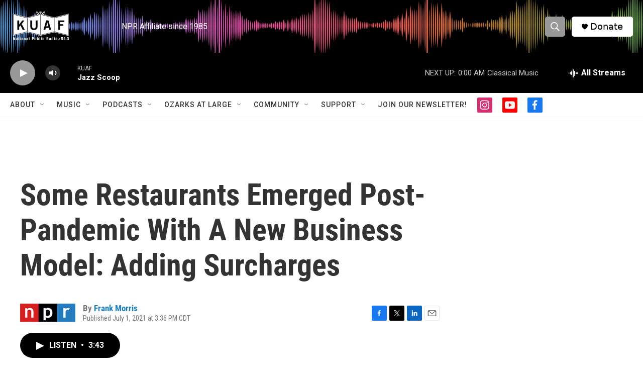

--- FILE ---
content_type: text/html; charset=utf-8
request_url: https://www.google.com/recaptcha/api2/aframe
body_size: -89
content:
<!DOCTYPE HTML><html><head><meta http-equiv="content-type" content="text/html; charset=UTF-8"></head><body><script nonce="ta6Dk1yaH0rbgfGHB1QMSw">/** Anti-fraud and anti-abuse applications only. See google.com/recaptcha */ try{var clients={'sodar':'https://pagead2.googlesyndication.com/pagead/sodar?'};window.addEventListener("message",function(a){try{if(a.source===window.parent){var b=JSON.parse(a.data);var c=clients[b['id']];if(c){var d=document.createElement('img');d.src=c+b['params']+'&rc='+(localStorage.getItem("rc::a")?sessionStorage.getItem("rc::b"):"");window.document.body.appendChild(d);sessionStorage.setItem("rc::e",parseInt(sessionStorage.getItem("rc::e")||0)+1);localStorage.setItem("rc::h",'1766894801688');}}}catch(b){}});window.parent.postMessage("_grecaptcha_ready", "*");}catch(b){}</script></body></html>